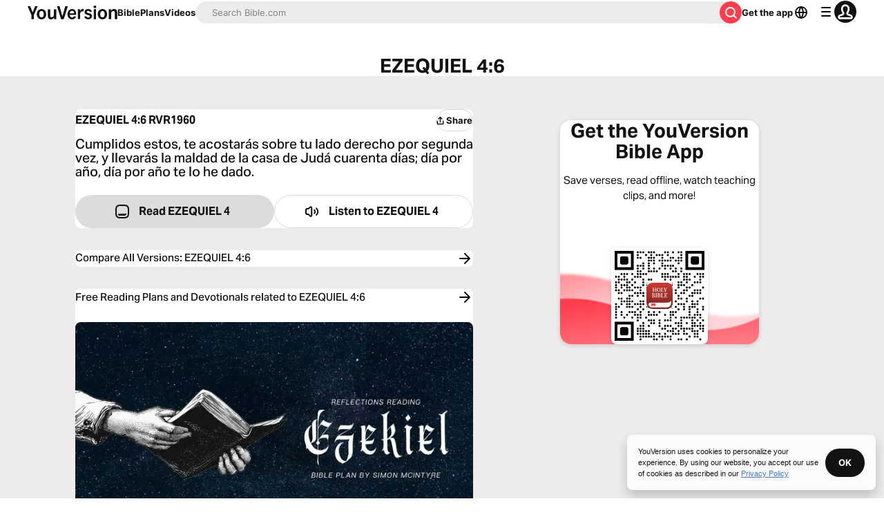

--- FILE ---
content_type: application/javascript; charset=UTF-8
request_url: https://www.bible.com/_next/static/chunks/pages/reading-plans/%5Bplan%5D-28dd6505227a7e37.js
body_size: 6532
content:
try{!function(){var e="undefined"!=typeof window?window:"undefined"!=typeof global?global:"undefined"!=typeof globalThis?globalThis:"undefined"!=typeof self?self:{},t=(new e.Error).stack;t&&(e._sentryDebugIds=e._sentryDebugIds||{},e._sentryDebugIds[t]="93e9eb56-58df-4a27-8e81-6248d196ef56",e._sentryDebugIdIdentifier="sentry-dbid-93e9eb56-58df-4a27-8e81-6248d196ef56")}()}catch(e){}(self.webpackChunk_N_E=self.webpackChunk_N_E||[]).push([[7124,1860],{88047:function(e,t,n){"use strict";var a=n(67294),i=n(85893),l=Object.defineProperty,r=Object.defineProperties,o=Object.getOwnPropertyDescriptors,s=Object.getOwnPropertySymbols,c=Object.prototype.hasOwnProperty,d=Object.prototype.propertyIsEnumerable,u=(e,t,n)=>t in e?l(e,t,{enumerable:!0,configurable:!0,writable:!0,value:n}):e[t]=n,p=(e,t)=>{for(var n in t||(t={}))c.call(t,n)&&u(e,n,t[n]);if(s)for(var n of s(t))d.call(t,n)&&u(e,n,t[n]);return e},m=(e,t)=>r(e,o(t)),f=(e,t)=>{var n={};for(var a in e)c.call(e,a)&&0>t.indexOf(a)&&(n[a]=e[a]);if(null!=e&&s)for(var a of s(e))0>t.indexOf(a)&&d.call(e,a)&&(n[a]=e[a]);return n},h=a.forwardRef((e,t)=>{var{title:n,titleId:a}=e,l=f(e,["title","titleId"]);return i.jsxs("svg",m(p({width:l.size||"24",height:l.size||"24",viewBox:"0 0 24 24",fill:"none",xmlns:"http://www.w3.org/2000/svg",ref:t,"aria-labelledby":a},l),{children:[n?i.jsx("title",{id:a,children:n}):null,i.jsx("path",{fillRule:"evenodd",clipRule:"evenodd",d:"M14.707 9.187a1 1 0 0 0 1.414-1.414l-3.48-3.48a1 1 0 0 0-1.414 0l-3.52 3.52a1 1 0 1 0 1.414 1.414L11 7.348V15a1 1 0 1 0 2 0V7.48l1.707 1.707ZM5 13a1 1 0 0 1 2 0v4.5a.5.5 0 0 0 .5.5h9a.5.5 0 0 0 .5-.5V13a1 1 0 0 1 2 0v5a2 2 0 0 1-2 2H7a2 2 0 0 1-2-2v-5Z",fill:"currentColor"})]}))});e.exports=h},97808:function(e,t,n){"use strict";var a=n(67294),i=n(85893),l=Object.defineProperty,r=Object.defineProperties,o=Object.getOwnPropertyDescriptors,s=Object.getOwnPropertySymbols,c=Object.prototype.hasOwnProperty,d=Object.prototype.propertyIsEnumerable,u=(e,t,n)=>t in e?l(e,t,{enumerable:!0,configurable:!0,writable:!0,value:n}):e[t]=n,p=(e,t)=>{for(var n in t||(t={}))c.call(t,n)&&u(e,n,t[n]);if(s)for(var n of s(t))d.call(t,n)&&u(e,n,t[n]);return e},m=(e,t)=>r(e,o(t)),f=(e,t)=>{var n={};for(var a in e)c.call(e,a)&&0>t.indexOf(a)&&(n[a]=e[a]);if(null!=e&&s)for(var a of s(e))0>t.indexOf(a)&&d.call(e,a)&&(n[a]=e[a]);return n},h=a.forwardRef((e,t)=>{var{title:n,titleId:a}=e,l=f(e,["title","titleId"]);return i.jsxs("svg",m(p({width:l.size||"24",height:l.size||"24",viewBox:"0 0 24 24",fill:"none",xmlns:"http://www.w3.org/2000/svg",ref:t,"aria-labelledby":a},l),{children:[n?i.jsx("title",{id:a,children:n}):null,i.jsx("path",{fillRule:"evenodd",clipRule:"evenodd",d:"M5.031 12a6.969 6.969 0 1 0 13.938 0A6.969 6.969 0 0 0 5.03 12ZM3 12a9 9 0 1 0 18 0 9 9 0 0 0-18 0Z",fill:"currentColor"}),i.jsx("path",{fillRule:"evenodd",clipRule:"evenodd",d:"m10.914 12 2.829-2.828a1 1 0 1 0-1.415-1.415L9.146 10.94a1.5 1.5 0 0 0 0 2.122l3.182 3.182a1 1 0 1 0 1.415-1.415L10.914 12Z",fill:"currentColor"})]}))});e.exports=h},43074:function(e,t,n){"use strict";var a=n(67294),i=n(85893),l=Object.defineProperty,r=Object.defineProperties,o=Object.getOwnPropertyDescriptors,s=Object.getOwnPropertySymbols,c=Object.prototype.hasOwnProperty,d=Object.prototype.propertyIsEnumerable,u=(e,t,n)=>t in e?l(e,t,{enumerable:!0,configurable:!0,writable:!0,value:n}):e[t]=n,p=(e,t)=>{for(var n in t||(t={}))c.call(t,n)&&u(e,n,t[n]);if(s)for(var n of s(t))d.call(t,n)&&u(e,n,t[n]);return e},m=(e,t)=>r(e,o(t)),f=(e,t)=>{var n={};for(var a in e)c.call(e,a)&&0>t.indexOf(a)&&(n[a]=e[a]);if(null!=e&&s)for(var a of s(e))0>t.indexOf(a)&&d.call(e,a)&&(n[a]=e[a]);return n},h=a.forwardRef((e,t)=>{var{title:n,titleId:a}=e,l=f(e,["title","titleId"]);return i.jsxs("svg",m(p({width:l.size||"24",height:l.size||"24",viewBox:"0 0 24 24",fill:"none",xmlns:"http://www.w3.org/2000/svg",ref:t,"aria-labelledby":a},l),{children:[n?i.jsx("title",{id:a,children:n}):null,i.jsx("path",{fillRule:"evenodd",clipRule:"evenodd",d:"M12.047 19.047a7 7 0 1 0 0-14 7 7 0 0 0 0 14Zm0 2a9 9 0 1 0 0-18 9 9 0 0 0 0 18Z",fill:"currentColor"}),i.jsx("path",{d:"M11 12.188a1.016 1.016 0 0 1 2.031 0v3.046a1.016 1.016 0 0 1-2.031 0v-3.046ZM13.031 9.14a1.016 1.016 0 1 1-2.03 0 1.016 1.016 0 0 1 2.03 0Z",fill:"currentColor"})]}))});e.exports=h},996:function(e,t,n){(window.__NEXT_P=window.__NEXT_P||[]).push(["/reading-plans/[plan]",function(){return n(26851)}])},61860:function(e,t,n){"use strict";n.r(t),n.d(t,{Carousel:function(){return d}});var a=n(85893),i=n(5152),l=n.n(i);let r=l()(()=>Promise.all([n.e(9382),n.e(226)]).then(n.bind(n,60226)).then(e=>e.CarouselBanner),{loadableGenerated:{webpack:()=>[60226]}}),o=l()(()=>Promise.all([n.e(9382),n.e(9232)]).then(n.bind(n,29232)).then(e=>e.CarouselGradient),{loadableGenerated:{webpack:()=>[29232]}}),s=l()(()=>Promise.all([n.e(9382),n.e(7199)]).then(n.bind(n,67199)).then(e=>e.CarouselStandard),{loadableGenerated:{webpack:()=>[67199]}}),c=l()(()=>Promise.all([n.e(9382),n.e(8344)]).then(n.bind(n,68344)).then(e=>e.CarouselTitle),{loadableGenerated:{webpack:()=>[68344]}});function d(e){let{carouselContent:t,headingLevel:n,imageHeadingLevel:i}=e,{items:l,display:d,type:u}=t,p=null;switch(d){case"banner":p=(0,a.jsx)(r,{readingPlans:l});break;case"gradient":p=(0,a.jsx)(o,{readingPlans:l});break;case"title":p=(0,a.jsx)(c,{readingPlans:l});break;case"standard":p=(0,a.jsx)(s,{carouselContent:t,context:u,headingLevel:n,imageHeadingLevel:i})}return(0,a.jsx)(a.Fragment,{children:p})}},53197:function(e,t,n){"use strict";n.d(t,{u:function(){return r}});var a=n(85893),i=n(41664),l=n.n(i);let r=e=>{let{children:t,className:n,href:i="",...r}=e;return(0,a.jsx)(l(),{href:i||"",legacyBehavior:!0,passHref:!0,children:(0,a.jsx)("a",{className:n,...r,children:t})})}},51467:function(e,t,n){"use strict";n.d(t,{U:function(){return s}});var a=n(85893),i=n(9008),l=n.n(i),r=n(92761),o=n(86344);let s=e=>{let{appId:t="282935706",canonicalUrl:n,children:i,contentLanguage:s="en",deepLinkObject:c,deepLinkPath:d,description:u,openGraphDescription:p,openGraphImage:m,noIndex:f,openGraphImageHeight:h,openGraphImageWidth:x,title:g="YouVersion | The Bible App | Bible.com",openGraphTitle:v=g,readingPlanPage:b,readingPlanDay:j,openGraphType:w="website",twitterAppId:y="com.sirma.mobile.bible.android",twitterAppName:_="Bible",twitterCard:P="summary",twitterSite:O="@YouVersion",relativeUrl:N,openGraphUrl:k,twitterUrl:I,versionId:S,readingPlanId:z,readingPlansId:T,fragment:C,jsonLd:D,readingPlanParams:E="",suppressBranchMeta:L=!1}=e,{t:A,i18n:B}=(0,r.$G)(["common"]),G="".concat("https://www.bible.com").concat(N),R=N.includes("/search/");return(0,a.jsxs)(l(),{children:[(0,a.jsx)("link",{href:n||("en"===s.toLowerCase()?G:"".concat("https://www.bible.com","/").concat(s.toLowerCase()).concat(N)),rel:"canonical"}),C?(0,a.jsx)("meta",{name:"fragment",content:C}):null,R?(0,a.jsx)("meta",{name:"google",content:"nositelinkssearchbox"}):null,R?(0,a.jsx)("meta",{name:"robots",content:"noindex,nofollow"}):null,f?(0,a.jsx)("meta",{name:"robots",content:"noindex"}):null,(0,a.jsx)("meta",{name:"google-signin-client_id",content:"201895780642-g4oj7hm4p3h81eg7b1di2l2l93k5gcm3.apps.googleusercontent.com"}),(0,a.jsx)("meta",{name:"google-signin-scope",content:"profile email"}),(0,a.jsx)("meta",{name:"yandex-verification",content:"5a5e821bd8df3c93"}),(0,a.jsx)("meta",{name:"url",content:G}),L?null:(0,a.jsxs)(a.Fragment,{children:[(0,a.jsx)("meta",{property:"og:site_name",content:"YouVersion | ".concat(A("common:bible_app")," | Bible.com")}),(0,a.jsx)("meta",{property:"og:type",content:w}),(0,a.jsx)("meta",{property:"og:url",content:k||G}),(0,a.jsx)("meta",{property:"og:title",content:v}),(0,a.jsx)("meta",{name:"description",content:u}),(0,a.jsx)("meta",{property:"og:description",content:p||u}),m?(0,a.jsx)("meta",{property:"og:image",content:m}):null,h?(0,a.jsx)("meta",{property:"og:image:height",content:h}):null,x?(0,a.jsx)("meta",{property:"og:image:width",content:x}):null,(0,a.jsx)("meta",{name:"twitter:site",content:O}),(0,a.jsx)("meta",{name:"twitter:card",content:P}),(0,a.jsx)("meta",{name:"twitter:creator",content:"@YouVersion"}),(0,a.jsx)("meta",{name:"twitter:title",content:v||g}),(0,a.jsx)("meta",{name:"twitter:image",content:m}),(0,a.jsx)("meta",{name:"twitter:url",content:I||G}),(0,a.jsx)("meta",{name:"twitter:description",content:p||u}),(0,a.jsx)("meta",{name:"twitter:app:name:iphone",content:_}),(0,a.jsx)("meta",{name:"twitter:app:id:iphone",content:t}),(0,a.jsx)("meta",{name:"twitter:app:name:ipad",content:_}),(0,a.jsx)("meta",{name:"twitter:app:id:ipad",content:t}),(0,a.jsx)("meta",{name:"twitter:app:name:googleplay",content:_}),(0,a.jsx)("meta",{name:"twitter:app:id:googleplay",content:y}),(0,a.jsx)("meta",{name:"fb:app_id",content:"117344358296665"}),c?(0,a.jsxs)(a.Fragment,{children:[(0,a.jsx)("meta",{name:"twitter:app:url:iphone",content:"youversion://".concat(c.ios)}),(0,a.jsx)("meta",{name:"twitter:app:url:ipad",content:"youversion://".concat(c.ios)}),(0,a.jsx)("meta",{name:"twitter:app:url:googleplay",content:"youversion://".concat(c.android)}),(0,a.jsx)("meta",{name:"apple-itunes-app",content:"app-id=282935706, app-argument=youversion://".concat(c.ios)})]}):null]}),(0,a.jsx)("meta",{name:"branch:deeplink:$journeys_title",content:A("common:bible_app")}),(0,a.jsx)("meta",{name:"branch:deeplink:$journeys_button_get_has_app",content:A("common:open")}),(0,a.jsx)("meta",{name:"branch:deeplink:$journeys_button_get_no_app",content:A("common:download")}),(0,a.jsx)("meta",{name:"branch:deeplink:$journeys_icon_image_url",content:(0,o.Qc)(B.language)}),S?(0,a.jsx)("meta",{name:"branch:deeplink:$deeplink_path",content:"versions?version_id=".concat(S)}):null,T?(0,a.jsx)("meta",{name:"branch:deeplink:$deeplink_path",content:"reading-plans/".concat(T).concat(E)}):null,z?(0,a.jsx)("meta",{name:"branch:deeplink:$deeplink_path",content:"reading-plans/".concat(z,"/day/").concat(j)}):null,d?(0,a.jsx)("meta",{name:"branch:deeplink:$deeplink_path",content:d}):null,b?(0,a.jsx)("meta",{name:"branch:deeplink:$deeplink_path",content:"reading_plans"}):null,s?(0,a.jsx)("meta",{httpEquiv:"content-language",content:s}):null,(0,a.jsx)("meta",{name:"msApplication-ID",content:"af5f6405-7860-49a9-a6b4-a47381974e1d"}),(0,a.jsx)("meta",{name:"msApplication-PackageFamilyName",content:"LifeChurch.tv.Bible_d1phjsdba8cbj"}),i,(0,a.jsx)("title",{children:"".concat(g)}),(0,a.jsx)("script",{dangerouslySetInnerHTML:{__html:JSON.stringify(D)},type:"application/ld+json"})]})}},27563:function(e,t,n){"use strict";n.d(t,{Q:function(){return c}});var a=n(85893),i=n(33303),l=n(88047),r=n.n(l),o=n(92761),s=n(90802);function c(e){let{description:t,metaImage:n,pageTitle:l,shareUrl:c,size:d,title:u,variant:p}=e,{t:m}=(0,o.$G)("common"),{open:f}=(0,s.v)();return(0,a.jsx)(i.zx,{className:"w-fit hover:shadow-none overflow-visible",onClick:()=>f({description:t,metaImage:n,pageTitle:l,shareText:m("share"),shareUrl:c,title:u}),size:null!=d?d:"sm",variant:null!=p?p:"filled:brand",children:(0,a.jsxs)("div",{className:"flex justify-center align-center items-center gap-0.5",children:[(0,a.jsx)(r(),{className:"relative -left-[2px]",width:16}),m("share")]})})}},30547:function(e,t,n){"use strict";n.d(t,{P:function(){return i}});var a=n(92974);function i(e,t){return"ltr"===(0,a.d)()?e:t}},92974:function(e,t,n){"use strict";n.d(t,{d:function(){return i}});var a=n(92761);function i(){let{i18n:e}=(0,a.$G)();return e.dir()}},26851:function(e,t,n){"use strict";n.r(t),n.d(t,{__N_SSP:function(){return F},default:function(){return Q}});var a=n(85893),i=n(85945),l=n(38279),r=n(97356),o=n(33303),s=n(97808),c=n.n(s),d=n(43074),u=n.n(d),p=n(51150),m=n(29238),f=n(5152),h=n.n(f),x=n(25675),g=n.n(x),v=n(41664),b=n.n(v),j=n(39332),w=n(11163),y=n(92761),_=n(67294),P=n(66788);async function O(e,t){let n="https://reading-plans.".concat("youversionapi",".com/3.1/add_to_queue.json?id=").concat(e),a=new Headers;a.append("Authorization","Bearer ".concat(t));let i=await (0,P.X4)(n,{headers:a,method:"POST"});try{if(201===i.response.code)return"saved"}catch(e){throw console.error("Error in removing a saved plan:",e),e}}var N=n(67848);let k=async e=>{let t=(0,P.bA)("https://reading-plans.".concat("youversionapi",".com/3.1/")),n=new Headers;n.append("Authorization",e);try{return(await (0,P.X4)(t("all_queue_items.json"),{headers:n})).response.data.reading_plans}catch(e){return[]}},I=e=>(0,N.a)(["savedPlans"],()=>k(e));var S=n(61860),z=n(53197),T=n(51467),C=n(17063);async function D(e,t){let n="https://reading-plans.".concat("youversionapi",".com/3.1/remove_from_queue.json?id=").concat(e),a=new Headers;a.append("Authorization","Bearer ".concat(t));let i=await (0,P.X4)(n,{headers:a,method:"POST"});try{if(200===i.response.code)return"unsaved";if(201===i.response.code)return"saved"}catch(e){throw console.error("Error in removing a saved plan:",e),e}}var E=n(30547);function L(e){let{isPlanDeactivated:t=!1,handleOpen:n,userAuthToken:l,planId:r,planDayUrl:s,saveText:c,savedForLaterText:d,sampleDayText:u,startText:p,saveResponse:m}=e,f=(0,i.NL)(),h=(0,E.P)(C.TLj,C.aYT);async function x(){l&&(await O(r,l),f.invalidateQueries({queryKey:["savedPlans"]}))}async function g(){l&&(await D(r,l),f.invalidateQueries({queryKey:["savedPlans"]}))}return(0,a.jsxs)("div",{className:"flex flex-col md:flex-row items-center gap-2 justify-center md:min-w-auto",children:["saved"===m&&l&&!t?(0,a.jsx)(o.zx,{className:"min-w-auto w-auto justify-center",icon:C.M$j,iconPosition:"start",onClick:g,size:"md",variant:"filled:contrast",children:d}):null,"saved"!==m&&l&&!t?(0,a.jsx)(o.zx,{className:"min-w-auto w-auto justify-center",onClick:x,size:"md",variant:"stroked:contrast",children:c}):null,l?(0,a.jsx)(o.Qj,{className:"min-w-auto w-auto justify-center",component:b(),href:s,icon:h,iconPosition:"end",size:"md",variant:"stroked:contrast",children:u}):(0,a.jsx)("div",{className:"flex flex-col md:flex-row space-y-1 md:space-y-0 space-x-0 md:space-x-1",children:(0,a.jsx)(o.Qj,{className:"min-w-auto w-auto justify-center",component:b(),href:s,icon:h,iconPosition:"end",size:"lg",variant:"filled:brand",children:u})}),t?null:(0,a.jsx)(o.zx,{className:"min-w-auto w-auto justify-center",icon:h,iconPosition:"end",onClick:n,size:"lg",variant:"filled:contrast",children:p})]})}let A=e=>{let{saveResponse:t,saveSuccessTimer:n,isMarketingSave:i,savedText:l}=e;return(0,a.jsx)(a.Fragment,{children:"saved"===t&&"start"===n&&i?(0,a.jsx)(o.xu,{className:"flex justify-end",role:"banner",children:(0,a.jsxs)(o.xu,{className:"flex items-center bg-green-10 rounded-1 text-green-40 shadow-light-2 pli-2 pie-20 mbs-2",role:"banner",children:[(0,a.jsx)(o.xu,{className:"pli-1 plb-1",children:(0,a.jsx)(C.Zgy,{className:"text-green-40"})}),(0,a.jsx)(o.xu,{children:(0,a.jsx)(o.xv,{children:l})})]})}):null})};var B=n(27563),G=n(23069),R=n(86344);let $=e=>{var t,n;let{name:a,publisher_url:i,canonicalUrl:l,articleSection:r,imageDimensions:o,imageSrc:s}=e;return(null==a?void 0:a.default)||s||i?(null==a?void 0:a.default)||s?(null==a?void 0:a.default)?{"@context":"http://schema.org","@type":"Article",articleSection:r,description:null==a?void 0:null===(t=a.default)||void 0===t?void 0:t.toString(),headline:null==a?void 0:null===(n=a.default)||void 0===n?void 0:n.toString(),image:{"@type":"ImageObject",height:o.height.toString(),url:s,width:o.width.toString()},mainEntityOfPage:{"@id":l,"@type":"WebPage"},publisher:{"@type":"Organization",url:i}}:{"@context":"http://schema.org","@type":"Article",articleSection:r,image:{"@type":"ImageObject",height:o.height.toString(),url:s,width:o.width.toString()},mainEntityOfPage:{"@id":l,"@type":"WebPage"},publisher:{"@type":"Organization",url:i}}:{"@context":"http://schema.org","@type":"Article",articleSection:r,mainEntityOfPage:{"@id":l,"@type":"WebPage"},publisher:{"@type":"Organization",url:i}}:{"@context":"http://schema.org","@type":"Article",articleSection:r,mainEntityOfPage:{"@id":l,"@type":"WebPage"}}};var q=n(97863);let M=h()(()=>n.e(7367).then(n.bind(n,57367)).then(e=>e.PlanDetailDialog),{loadableGenerated:{webpack:()=>[57367]}});var F=!0,Q=function(e){var t,n,s,d,f,h,x,v,P;let N,{apiLanguageTag:k,currentPlanSubscriptionId:C,data:D,locale:E,oauthToken:F,publisherLinkDetails:Q,readingPlans:H,slug:Z}=e,X=(0,i.NL)(),{user:V}=(0,r.useAuth)(),{asPath:W}=(0,w.useRouter)(),Y=(0,j.usePathname)(),{t:K}=(0,y.$G)(["app","plan-carousel","plan-detail","reading-plans"]),{redirectToSignIn:U}=(0,G.I)(E),[J,ee]=(0,_.useState)(!1),[et,en]=(0,_.useState)("start"),{about:ea,copyright:ei,id:el,language_tag:er,name:eo,publisher_url:es,total_days:ec}=D,ed=W.includes("subscribe=true"),eu=W.includes("add_to_queue=true"),ep=(0,_.useMemo)(()=>m.sanitize(ei.html.default?ei.html.default:ei.text.default),[ei.html.default,ei.text.default]),{data:em}=I("Bearer "+F),ef=(null==em?void 0:em.includes(D.id))?"saved":"unsaved";function eh(){(0,q.X)(0,()=>{ee(!0)})}(0,_.useEffect)(()=>{if(eu&&F){O(D.id,F),X.invalidateQueries({queryKey:["savedPlans"]});let e=setTimeout(()=>{en("timeout")},5e3);return()=>clearTimeout(e)}},[D.id,eu,F,X]),(0,_.useEffect)(()=>{F&&"true"===localStorage.getItem("openDetailDialog")?(eh(),localStorage.removeItem("openDetailDialog")):ed&&eh()},[F,ed]);let ex={height:720,width:1280},eg=(null===(n=D.images)||void 0===n?void 0:null===(t=n.find(e=>e.url.endsWith("1280x720.jpg")))||void 0===t?void 0:t.url)||"//d233bqaih2ivzn.cloudfront.net/default/1280x720.jpg",ev=(0,R.Qm)(Z,1),eb={display:"standard",has_collections:!1,id:el,items:H,level:2,title:K("plan-detail:related_plans")};k!==E&&(E="en"),N="en"===E?"".concat("https://www.bible.com").concat(R.v_,"/").concat(Z,"/"):"".concat("https://www.bible.com").concat(E,"/").concat(R.v_,"/").concat(Z,"/");let ej=$({articleSection:K("reading-plans:bible_study_and_reading_plans"),canonicalUrl:N,imageDimensions:ex,imageSrc:"https:".concat(eg),name:eo,publisher_url:es});!F&&(ed||eu)&&U();let ew=null!==(f=ea.text[E])&&void 0!==f?f:ea.text.default,ey=(null!==(h=eo[E])&&void 0!==h?h:eo.default)||K("plan-detail:devotional_reading_plan"),e_=(null==Q?void 0:Q.label)?K("plan-detail:more_from_publisher",{publisherName:Q.label}):K("plan-detail:about_publisher"),eP=(null==Q?void 0:Q.href)&&Q.organizationId?(0,R.sq)((0,R.g8)(Q.organizationId),E):es;return(0,a.jsxs)(a.Fragment,{children:[(0,a.jsx)(l.vn,{contentType:"Plan",params:{elementId:"/reading-plans/:plan",languageTag:er,readingPlanId:el,subscriptionId:C?parseInt(C,10):null}}),(0,a.jsx)(A,{isMarketingSave:eu,saveResponse:ef,saveSuccessTimer:et,savedText:K("plan-detail:saved_for_later",{number:1})}),(0,a.jsx)(T.U,{contentLanguage:E,description:ew,jsonLd:ej,openGraphImage:"https:".concat(eg),openGraphImageHeight:ex.height.toString(),openGraphImageWidth:ex.width.toString(),readingPlanParams:ed&&eu?"?subscribe=true&add_to_queue=true":ed?"?subscribe=true":eu?"?add_to_queue=true":"",readingPlansId:el,relativeUrl:"".concat(R.v_,"/").concat(Z),title:ey,versionId:el}),(0,a.jsxs)("div",{className:"mli-3",children:[(0,a.jsxs)("div",{className:"flex flex-col max-w-container-md mx-auto relative plb-2",children:[(0,a.jsxs)("div",{className:"md:flex items-center hidden",children:[(0,a.jsx)(g(),{alt:"App icon",height:32,src:(0,R.Qc)(E),title:K("app:bible_icon"),width:32}),(0,a.jsx)(o.xv,{className:"mis-2",children:(0,a.jsx)(y.cC,{components:{link_wrapper:(0,a.jsx)(z.u,{className:"no-underline text-blue-30",href:R.l2})},i18nKey:"download_prompt",ns:"plan-detail"})})]}),(null==V?void 0:V.username)?(0,a.jsxs)(o.aG,{active:!0,className:"no-underline font-regular flex items-center cursor-pointer gap-1 text-gray-40 col-start-2 col-end-12 lg:col-start-3 lg:col-end-5 mbs-4",color:"gray-20",component:b(),href:(0,R.qD)(V.username),variant:"paragraph",children:[(0,a.jsx)(c(),{className:"text-gray-30 aria-hidden rtl:rotate-180"}),(0,a.jsx)(o.xv,{size:"md",variant:"paragraph",children:K("reading-plans:my_plans")})]}):null,(0,a.jsxs)("div",{className:"flex justify-between items-center",children:[(0,a.jsx)(o.X6,{className:"mlb-3",size:"xl",variant:"headline",children:null!==(x=eo[E])&&void 0!==x?x:eo.default}),(0,a.jsx)(B.Q,{description:ew,metaImage:eg,pageTitle:ey,shareUrl:(0,R.GK)(Y,E,!1),title:ey,variant:"filled:default"})]}),(0,a.jsx)(g(),{alt:null!==(v=eo[E])&&void 0!==v?v:eo.default||K("plan-detail:devotional_reading_plan"),className:"rounded-2",height:ex.height,priority:!0,sizes:"(max-width: ".concat(p.FB.xl,") 100vw, 50vw"),src:"https:".concat(eg),width:ex.width}),(0,a.jsxs)("div",{className:"flex flex-col items-center justify-between rounded-2 mlb-4 p-3 bg-gray-10 md:flex-row",children:[(0,a.jsx)(o.xv,{className:"mbe-2 text-center text-19 font-bold md:text-23 md:mbe-0",children:K("plan-detail:day_count",{total_days:ec})}),(0,a.jsx)(L,{handleOpen:function(){F?eh():(localStorage.setItem("openDetailDialog","true"),U())},isPlanDeactivated:"deactivated"===D.system_status,planDayUrl:ev,planId:D.id,sampleDayText:K("plan-detail:sample_day",{number:1}),saveResponse:ef,saveText:K("reading-plans:save_for_later",{number:1}),savedForLaterText:K("plan-detail:saved_for_later",{number:1}),startText:K("reading-plans:start"),userAuthToken:F})]}),(0,a.jsx)(o.xv,{className:"text-19 md:text-28 mbs-2",children:null!==(P=null===(s=ea.text)||void 0===s?void 0:s[E])&&void 0!==P?P:null===(d=ea.text)||void 0===d?void 0:d.default}),(0,a.jsx)("div",{className:"text-19 md:text-28 mlb-4",dangerouslySetInnerHTML:{__html:ep}}),(0,a.jsx)("div",{className:"flex",children:(0,a.jsx)(o.Qj,{className:"inline-flex w-fit",component:b(),href:eP,icon:u(),iconPosition:"start",variant:"stroked:contrast",children:e_})}),(0,a.jsx)("div",{className:"mis-0 md:mis-[-62px] w-full md:w-[890px]",children:(0,a.jsx)(S.Carousel,{carouselContent:eb,imageHeadingLevel:2})})]}),F&&J?(0,a.jsx)(M,{authToken:null!=F?F:"",fullPlanSlug:Z,handleClose:function(){ee(!1)},locale:E,planId:D.id,subId:C,userName:null==V?void 0:V.username}):null]})]})}},97863:function(e,t,n){"use strict";function a(e,t,n){let a=e.toFixed(),i=function(){window.pageYOffset.toFixed()===a&&(window.removeEventListener("scroll",i),t())};window.addEventListener("scroll",i),i(),window.scrollTo({behavior:null!=n?n:"instant",top:e})}n.d(t,{X:function(){return a}})},51150:function(e,t,n){"use strict";n.d(t,{FB:function(){return a}});var a={sm:{min:"0px"},md:"640px",lg:"992px",xl:"1440px"}}},function(e){e.O(0,[9238,2888,9774,179],function(){return e(e.s=996)}),_N_E=e.O()}]);

--- FILE ---
content_type: application/javascript; charset=UTF-8
request_url: https://www.bible.com/_next/static/chunks/pages/bible-study/devotionals/%5Busfm%5D-87d299018144946d.js
body_size: 7388
content:
try{!function(){var e="undefined"!=typeof window?window:"undefined"!=typeof global?global:"undefined"!=typeof globalThis?globalThis:"undefined"!=typeof self?self:{},t=(new e.Error).stack;t&&(e._sentryDebugIds=e._sentryDebugIds||{},e._sentryDebugIds[t]="b9c0a27b-7f01-4a7b-a376-3fa7823a3742",e._sentryDebugIdIdentifier="sentry-dbid-b9c0a27b-7f01-4a7b-a376-3fa7823a3742")}()}catch(e){}(self.webpackChunk_N_E=self.webpackChunk_N_E||[]).push([[1422,5025],{42752:function(e,t,n){"use strict";var r=n(67294),a=n(85893),i=Object.defineProperty,l=Object.defineProperties,s=Object.getOwnPropertyDescriptors,o=Object.getOwnPropertySymbols,c=Object.prototype.hasOwnProperty,u=Object.prototype.propertyIsEnumerable,d=(e,t,n)=>t in e?i(e,t,{enumerable:!0,configurable:!0,writable:!0,value:n}):e[t]=n,f=(e,t)=>{for(var n in t||(t={}))c.call(t,n)&&d(e,n,t[n]);if(o)for(var n of o(t))u.call(t,n)&&d(e,n,t[n]);return e},h=(e,t)=>l(e,s(t)),m=(e,t)=>{var n={};for(var r in e)c.call(e,r)&&0>t.indexOf(r)&&(n[r]=e[r]);if(null!=e&&o)for(var r of o(e))0>t.indexOf(r)&&u.call(e,r)&&(n[r]=e[r]);return n},p=r.forwardRef((e,t)=>{var{title:n,titleId:r}=e,i=m(e,["title","titleId"]);return a.jsxs("svg",h(f({width:i.size||"24",height:i.size||"24",viewBox:"0 0 24 24",fill:"none",xmlns:"http://www.w3.org/2000/svg",ref:t,"aria-labelledby":r},i),{children:[n?a.jsx("title",{id:r,children:n}):null,a.jsx("path",{fillRule:"evenodd",clipRule:"evenodd",d:"M18.5 5.293a1 1 0 0 1 0 1.414l-4.94 4.94a.5.5 0 0 0 0 .707l4.94 4.939a1 1 0 0 1-1.414 1.414l-5.647-5.646a1.5 1.5 0 0 1 0-2.122l5.647-5.646a1 1 0 0 1 1.414 0Z",fill:"currentColor"}),a.jsx("path",{fillRule:"evenodd",clipRule:"evenodd",d:"M12.5 5.293a1 1 0 0 1 0 1.414l-4.94 4.94a.5.5 0 0 0 0 .707l4.94 4.939a1 1 0 0 1-1.414 1.414l-5.647-5.646a1.5 1.5 0 0 1 0-2.122l5.647-5.646a1 1 0 0 1 1.414 0Z",fill:"currentColor"})]}))});e.exports=p},81085:function(e,t,n){"use strict";var r=n(67294),a=n(85893),i=Object.defineProperty,l=Object.defineProperties,s=Object.getOwnPropertyDescriptors,o=Object.getOwnPropertySymbols,c=Object.prototype.hasOwnProperty,u=Object.prototype.propertyIsEnumerable,d=(e,t,n)=>t in e?i(e,t,{enumerable:!0,configurable:!0,writable:!0,value:n}):e[t]=n,f=(e,t)=>{for(var n in t||(t={}))c.call(t,n)&&d(e,n,t[n]);if(o)for(var n of o(t))u.call(t,n)&&d(e,n,t[n]);return e},h=(e,t)=>l(e,s(t)),m=(e,t)=>{var n={};for(var r in e)c.call(e,r)&&0>t.indexOf(r)&&(n[r]=e[r]);if(null!=e&&o)for(var r of o(e))0>t.indexOf(r)&&u.call(e,r)&&(n[r]=e[r]);return n},p=r.forwardRef((e,t)=>{var{title:n,titleId:r}=e,i=m(e,["title","titleId"]);return a.jsxs("svg",h(f({width:i.size||"24",height:i.size||"24",viewBox:"0 0 24 24",fill:"none",xmlns:"http://www.w3.org/2000/svg",ref:t,"aria-labelledby":r},i),{children:[n?a.jsx("title",{id:r,children:n}):null,a.jsx("path",{fillRule:"evenodd",clipRule:"evenodd",d:"M5.293 18.707a1 1 0 0 1 0-1.414l4.94-4.94a.5.5 0 0 0 0-.707l-4.94-4.939a1 1 0 0 1 1.414-1.414l5.647 5.646a1.5 1.5 0 0 1 0 2.122l-5.647 5.646a1 1 0 0 1-1.414 0Z",fill:"currentColor"}),a.jsx("path",{fillRule:"evenodd",clipRule:"evenodd",d:"M11.293 18.707a1 1 0 0 1 0-1.414l4.94-4.94a.5.5 0 0 0 0-.707l-4.94-4.939a1 1 0 0 1 1.414-1.414l5.647 5.646a1.5 1.5 0 0 1 0 2.122l-5.647 5.646a1 1 0 0 1-1.414 0Z",fill:"currentColor"})]}))});e.exports=p},97117:function(e,t,n){"use strict";var r=n(67294),a=n(85893),i=Object.defineProperty,l=Object.defineProperties,s=Object.getOwnPropertyDescriptors,o=Object.getOwnPropertySymbols,c=Object.prototype.hasOwnProperty,u=Object.prototype.propertyIsEnumerable,d=(e,t,n)=>t in e?i(e,t,{enumerable:!0,configurable:!0,writable:!0,value:n}):e[t]=n,f=(e,t)=>{for(var n in t||(t={}))c.call(t,n)&&d(e,n,t[n]);if(o)for(var n of o(t))u.call(t,n)&&d(e,n,t[n]);return e},h=(e,t)=>l(e,s(t)),m=(e,t)=>{var n={};for(var r in e)c.call(e,r)&&0>t.indexOf(r)&&(n[r]=e[r]);if(null!=e&&o)for(var r of o(e))0>t.indexOf(r)&&u.call(e,r)&&(n[r]=e[r]);return n},p=r.forwardRef((e,t)=>{var{title:n,titleId:r}=e,i=m(e,["title","titleId"]);return a.jsxs("svg",h(f({width:i.size||"24",height:i.size||"24",viewBox:"0 0 24 24",fill:"none",xmlns:"http://www.w3.org/2000/svg",ref:t,"aria-labelledby":r},i),{children:[n?a.jsx("title",{id:r,children:n}):null,a.jsx("path",{fillRule:"evenodd",clipRule:"evenodd",d:"M15.707 5.293a1 1 0 0 1 0 1.414l-5.116 5.116a.25.25 0 0 0 0 .354l5.116 5.116a1 1 0 1 1-1.414 1.414l-5.647-5.646a1.5 1.5 0 0 1 0-2.122l5.647-5.646a1 1 0 0 1 1.414 0Z",fill:"currentColor"})]}))});e.exports=p},24439:function(e,t,n){"use strict";var r=n(67294),a=n(85893),i=Object.defineProperty,l=Object.defineProperties,s=Object.getOwnPropertyDescriptors,o=Object.getOwnPropertySymbols,c=Object.prototype.hasOwnProperty,u=Object.prototype.propertyIsEnumerable,d=(e,t,n)=>t in e?i(e,t,{enumerable:!0,configurable:!0,writable:!0,value:n}):e[t]=n,f=(e,t)=>{for(var n in t||(t={}))c.call(t,n)&&d(e,n,t[n]);if(o)for(var n of o(t))u.call(t,n)&&d(e,n,t[n]);return e},h=(e,t)=>l(e,s(t)),m=(e,t)=>{var n={};for(var r in e)c.call(e,r)&&0>t.indexOf(r)&&(n[r]=e[r]);if(null!=e&&o)for(var r of o(e))0>t.indexOf(r)&&u.call(e,r)&&(n[r]=e[r]);return n},p=r.forwardRef((e,t)=>{var{title:n,titleId:r}=e,i=m(e,["title","titleId"]);return a.jsxs("svg",h(f({width:i.size||"24",height:i.size||"24",viewBox:"0 0 24 24",fill:"none",xmlns:"http://www.w3.org/2000/svg",ref:t,"aria-labelledby":r},i),{children:[n?a.jsx("title",{id:r,children:n}):null,a.jsx("path",{fillRule:"evenodd",clipRule:"evenodd",d:"M8.293 18.707a1 1 0 0 1 0-1.414l4.94-4.94a.5.5 0 0 0 0-.707l-4.94-4.939a1 1 0 0 1 1.414-1.414l5.647 5.646a1.5 1.5 0 0 1 0 2.122l-5.647 5.646a1 1 0 0 1-1.414 0Z",fill:"currentColor"})]}))});e.exports=p},27484:function(e){var t;t=function(){"use strict";var e="millisecond",t="second",n="minute",r="hour",a="week",i="month",l="quarter",s="year",o="date",c="Invalid Date",u=/^(\d{4})[-/]?(\d{1,2})?[-/]?(\d{0,2})[Tt\s]*(\d{1,2})?:?(\d{1,2})?:?(\d{1,2})?[.:]?(\d+)?$/,d=/\[([^\]]+)]|Y{1,4}|M{1,4}|D{1,2}|d{1,4}|H{1,2}|h{1,2}|a|A|m{1,2}|s{1,2}|Z{1,2}|SSS/g,f=function(e,t,n){var r=String(e);return!r||r.length>=t?e:""+Array(t+1-r.length).join(n)+e},h="en",m={};m[h]={name:"en",weekdays:"Sunday_Monday_Tuesday_Wednesday_Thursday_Friday_Saturday".split("_"),months:"January_February_March_April_May_June_July_August_September_October_November_December".split("_"),ordinal:function(e){var t=["th","st","nd","rd"],n=e%100;return"["+e+(t[(n-20)%10]||t[n]||"th")+"]"}};var p="$isDayjsObject",g=function(e){return e instanceof j||!(!e||!e[p])},x=function e(t,n,r){var a;if(!t)return h;if("string"==typeof t){var i=t.toLowerCase();m[i]&&(a=i),n&&(m[i]=n,a=i);var l=t.split("-");if(!a&&l.length>1)return e(l[0])}else{var s=t.name;m[s]=t,a=s}return!r&&a&&(h=a),a||!r&&h},b=function(e,t){if(g(e))return e.clone();var n="object"==typeof t?t:{};return n.date=e,n.args=arguments,new j(n)},v={s:f,z:function(e){var t=-e.utcOffset(),n=Math.abs(t);return(t<=0?"+":"-")+f(Math.floor(n/60),2,"0")+":"+f(n%60,2,"0")},m:function e(t,n){if(t.date()<n.date())return-e(n,t);var r=12*(n.year()-t.year())+(n.month()-t.month()),a=t.clone().add(r,i),l=n-a<0,s=t.clone().add(r+(l?-1:1),i);return+(-(r+(n-a)/(l?a-s:s-a))||0)},a:function(e){return e<0?Math.ceil(e)||0:Math.floor(e)},p:function(c){return({M:i,y:s,w:a,d:"day",D:o,h:r,m:n,s:t,ms:e,Q:l})[c]||String(c||"").toLowerCase().replace(/s$/,"")},u:function(e){return void 0===e}};v.l=x,v.i=g,v.w=function(e,t){return b(e,{locale:t.$L,utc:t.$u,x:t.$x,$offset:t.$offset})};var j=function(){function f(e){this.$L=x(e.locale,null,!0),this.parse(e),this.$x=this.$x||e.x||{},this[p]=!0}var h=f.prototype;return h.parse=function(e){this.$d=function(e){var t=e.date,n=e.utc;if(null===t)return new Date(NaN);if(v.u(t))return new Date;if(t instanceof Date)return new Date(t);if("string"==typeof t&&!/Z$/i.test(t)){var r=t.match(u);if(r){var a=r[2]-1||0,i=(r[7]||"0").substring(0,3);return n?new Date(Date.UTC(r[1],a,r[3]||1,r[4]||0,r[5]||0,r[6]||0,i)):new Date(r[1],a,r[3]||1,r[4]||0,r[5]||0,r[6]||0,i)}}return new Date(t)}(e),this.init()},h.init=function(){var e=this.$d;this.$y=e.getFullYear(),this.$M=e.getMonth(),this.$D=e.getDate(),this.$W=e.getDay(),this.$H=e.getHours(),this.$m=e.getMinutes(),this.$s=e.getSeconds(),this.$ms=e.getMilliseconds()},h.$utils=function(){return v},h.isValid=function(){return this.$d.toString()!==c},h.isSame=function(e,t){var n=b(e);return this.startOf(t)<=n&&n<=this.endOf(t)},h.isAfter=function(e,t){return b(e)<this.startOf(t)},h.isBefore=function(e,t){return this.endOf(t)<b(e)},h.$g=function(e,t,n){return v.u(e)?this[t]:this.set(n,e)},h.unix=function(){return Math.floor(this.valueOf()/1e3)},h.valueOf=function(){return this.$d.getTime()},h.startOf=function(e,l){var c=this,u=!!v.u(l)||l,d=v.p(e),f=function(e,t){var n=v.w(c.$u?Date.UTC(c.$y,t,e):new Date(c.$y,t,e),c);return u?n:n.endOf("day")},h=function(e,t){return v.w(c.toDate()[e].apply(c.toDate("s"),(u?[0,0,0,0]:[23,59,59,999]).slice(t)),c)},m=this.$W,p=this.$M,g=this.$D,x="set"+(this.$u?"UTC":"");switch(d){case s:return u?f(1,0):f(31,11);case i:return u?f(1,p):f(0,p+1);case a:var b=this.$locale().weekStart||0,j=(m<b?m+7:m)-b;return f(u?g-j:g+(6-j),p);case"day":case o:return h(x+"Hours",0);case r:return h(x+"Minutes",1);case n:return h(x+"Seconds",2);case t:return h(x+"Milliseconds",3);default:return this.clone()}},h.endOf=function(e){return this.startOf(e,!1)},h.$set=function(a,l){var c,u=v.p(a),d="set"+(this.$u?"UTC":""),f=((c={}).day=d+"Date",c[o]=d+"Date",c[i]=d+"Month",c[s]=d+"FullYear",c[r]=d+"Hours",c[n]=d+"Minutes",c[t]=d+"Seconds",c[e]=d+"Milliseconds",c)[u],h="day"===u?this.$D+(l-this.$W):l;if(u===i||u===s){var m=this.clone().set(o,1);m.$d[f](h),m.init(),this.$d=m.set(o,Math.min(this.$D,m.daysInMonth())).$d}else f&&this.$d[f](h);return this.init(),this},h.set=function(e,t){return this.clone().$set(e,t)},h.get=function(e){return this[v.p(e)]()},h.add=function(e,l){var o,c=this;e=Number(e);var u=v.p(l),d=function(t){var n=b(c);return v.w(n.date(n.date()+Math.round(t*e)),c)};if(u===i)return this.set(i,this.$M+e);if(u===s)return this.set(s,this.$y+e);if("day"===u)return d(1);if(u===a)return d(7);var f=((o={})[n]=6e4,o[r]=36e5,o[t]=1e3,o)[u]||1,h=this.$d.getTime()+e*f;return v.w(h,this)},h.subtract=function(e,t){return this.add(-1*e,t)},h.format=function(e){var t=this,n=this.$locale();if(!this.isValid())return n.invalidDate||c;var r=e||"YYYY-MM-DDTHH:mm:ssZ",a=v.z(this),i=this.$H,l=this.$m,s=this.$M,o=n.weekdays,u=n.months,f=n.meridiem,h=function(e,n,a,i){return e&&(e[n]||e(t,r))||a[n].slice(0,i)},m=function(e){return v.s(i%12||12,e,"0")},p=f||function(e,t,n){var r=e<12?"AM":"PM";return n?r.toLowerCase():r};return r.replace(d,function(e,r){return r||function(e){switch(e){case"YY":return String(t.$y).slice(-2);case"YYYY":return v.s(t.$y,4,"0");case"M":return s+1;case"MM":return v.s(s+1,2,"0");case"MMM":return h(n.monthsShort,s,u,3);case"MMMM":return h(u,s);case"D":return t.$D;case"DD":return v.s(t.$D,2,"0");case"d":return String(t.$W);case"dd":return h(n.weekdaysMin,t.$W,o,2);case"ddd":return h(n.weekdaysShort,t.$W,o,3);case"dddd":return o[t.$W];case"H":return String(i);case"HH":return v.s(i,2,"0");case"h":return m(1);case"hh":return m(2);case"a":return p(i,l,!0);case"A":return p(i,l,!1);case"m":return String(l);case"mm":return v.s(l,2,"0");case"s":return String(t.$s);case"ss":return v.s(t.$s,2,"0");case"SSS":return v.s(t.$ms,3,"0");case"Z":return a}return null}(e)||a.replace(":","")})},h.utcOffset=function(){return-(15*Math.round(this.$d.getTimezoneOffset()/15))},h.diff=function(e,o,c){var u,d=this,f=v.p(o),h=b(e),m=(h.utcOffset()-this.utcOffset())*6e4,p=this-h,g=function(){return v.m(d,h)};switch(f){case s:u=g()/12;break;case i:u=g();break;case l:u=g()/3;break;case a:u=(p-m)/6048e5;break;case"day":u=(p-m)/864e5;break;case r:u=p/36e5;break;case n:u=p/6e4;break;case t:u=p/1e3;break;default:u=p}return c?u:v.a(u)},h.daysInMonth=function(){return this.endOf(i).$D},h.$locale=function(){return m[this.$L]},h.locale=function(e,t){if(!e)return this.$L;var n=this.clone(),r=x(e,t,!0);return r&&(n.$L=r),n},h.clone=function(){return v.w(this.$d,this)},h.toDate=function(){return new Date(this.valueOf())},h.toJSON=function(){return this.isValid()?this.toISOString():null},h.toISOString=function(){return this.$d.toISOString()},h.toString=function(){return this.$d.toUTCString()},f}(),y=j.prototype;return b.prototype=y,[["$ms",e],["$s",t],["$m",n],["$H",r],["$W","day"],["$M",i],["$y",s],["$D",o]].forEach(function(e){y[e[1]]=function(t){return this.$g(t,e[0],e[1])}}),b.extend=function(e,t){return e.$i||(e(t,j,b),e.$i=!0),b},b.locale=x,b.isDayjs=g,b.unix=function(e){return b(1e3*e)},b.en=m[h],b.Ls=m,b.p={},b},e.exports=t()},32868:function(e,t,n){(window.__NEXT_P=window.__NEXT_P||[]).push(["/bible-study/devotionals/[usfm]",function(){return n(86682)}])},25025:function(e,t,n){"use strict";n.r(t),n.d(t,{ImageWithFallback:function(){return s}});var r=n(85893),a=n(25675),i=n.n(a),l=n(67294);function s(e){let{alt:t,src:n,fallbackSrc:a="".concat("https://d233bqaih2ivzn.cloudfront.net/default/720x405.jpg"),...s}=e,[o,c]=(0,l.useState)(n);return(0,l.useEffect)(()=>{c(n)},[n]),(0,r.jsx)(i(),{...s,alt:t,onError:()=>c(a),src:o})}},53197:function(e,t,n){"use strict";n.d(t,{u:function(){return l}});var r=n(85893),a=n(41664),i=n.n(a);let l=e=>{let{children:t,className:n,href:a="",...l}=e;return(0,r.jsx)(i(),{href:a||"",legacyBehavior:!0,passHref:!0,children:(0,r.jsx)("a",{className:n,...l,children:t})})}},51467:function(e,t,n){"use strict";n.d(t,{U:function(){return o}});var r=n(85893),a=n(9008),i=n.n(a),l=n(92761),s=n(86344);let o=e=>{let{appId:t="282935706",canonicalUrl:n,children:a,contentLanguage:o="en",deepLinkObject:c,deepLinkPath:u,description:d,openGraphDescription:f,openGraphImage:h,noIndex:m,openGraphImageHeight:p,openGraphImageWidth:g,title:x="YouVersion | The Bible App | Bible.com",openGraphTitle:b=x,readingPlanPage:v,readingPlanDay:j,openGraphType:y="website",twitterAppId:w="com.sirma.mobile.bible.android",twitterAppName:$="Bible",twitterCard:_="summary",twitterSite:O="@YouVersion",relativeUrl:M,openGraphUrl:D,twitterUrl:N,versionId:S,readingPlanId:k,readingPlansId:I,fragment:P,jsonLd:L,readingPlanParams:T="",suppressBranchMeta:z=!1}=e,{t:C,i18n:F}=(0,l.$G)(["common"]),Y="".concat("https://www.bible.com").concat(M),E=M.includes("/search/");return(0,r.jsxs)(i(),{children:[(0,r.jsx)("link",{href:n||("en"===o.toLowerCase()?Y:"".concat("https://www.bible.com","/").concat(o.toLowerCase()).concat(M)),rel:"canonical"}),P?(0,r.jsx)("meta",{name:"fragment",content:P}):null,E?(0,r.jsx)("meta",{name:"google",content:"nositelinkssearchbox"}):null,E?(0,r.jsx)("meta",{name:"robots",content:"noindex,nofollow"}):null,m?(0,r.jsx)("meta",{name:"robots",content:"noindex"}):null,(0,r.jsx)("meta",{name:"google-signin-client_id",content:"201895780642-g4oj7hm4p3h81eg7b1di2l2l93k5gcm3.apps.googleusercontent.com"}),(0,r.jsx)("meta",{name:"google-signin-scope",content:"profile email"}),(0,r.jsx)("meta",{name:"yandex-verification",content:"5a5e821bd8df3c93"}),(0,r.jsx)("meta",{name:"url",content:Y}),z?null:(0,r.jsxs)(r.Fragment,{children:[(0,r.jsx)("meta",{property:"og:site_name",content:"YouVersion | ".concat(C("common:bible_app")," | Bible.com")}),(0,r.jsx)("meta",{property:"og:type",content:y}),(0,r.jsx)("meta",{property:"og:url",content:D||Y}),(0,r.jsx)("meta",{property:"og:title",content:b}),(0,r.jsx)("meta",{name:"description",content:d}),(0,r.jsx)("meta",{property:"og:description",content:f||d}),h?(0,r.jsx)("meta",{property:"og:image",content:h}):null,p?(0,r.jsx)("meta",{property:"og:image:height",content:p}):null,g?(0,r.jsx)("meta",{property:"og:image:width",content:g}):null,(0,r.jsx)("meta",{name:"twitter:site",content:O}),(0,r.jsx)("meta",{name:"twitter:card",content:_}),(0,r.jsx)("meta",{name:"twitter:creator",content:"@YouVersion"}),(0,r.jsx)("meta",{name:"twitter:title",content:b||x}),(0,r.jsx)("meta",{name:"twitter:image",content:h}),(0,r.jsx)("meta",{name:"twitter:url",content:N||Y}),(0,r.jsx)("meta",{name:"twitter:description",content:f||d}),(0,r.jsx)("meta",{name:"twitter:app:name:iphone",content:$}),(0,r.jsx)("meta",{name:"twitter:app:id:iphone",content:t}),(0,r.jsx)("meta",{name:"twitter:app:name:ipad",content:$}),(0,r.jsx)("meta",{name:"twitter:app:id:ipad",content:t}),(0,r.jsx)("meta",{name:"twitter:app:name:googleplay",content:$}),(0,r.jsx)("meta",{name:"twitter:app:id:googleplay",content:w}),(0,r.jsx)("meta",{name:"fb:app_id",content:"117344358296665"}),c?(0,r.jsxs)(r.Fragment,{children:[(0,r.jsx)("meta",{name:"twitter:app:url:iphone",content:"youversion://".concat(c.ios)}),(0,r.jsx)("meta",{name:"twitter:app:url:ipad",content:"youversion://".concat(c.ios)}),(0,r.jsx)("meta",{name:"twitter:app:url:googleplay",content:"youversion://".concat(c.android)}),(0,r.jsx)("meta",{name:"apple-itunes-app",content:"app-id=282935706, app-argument=youversion://".concat(c.ios)})]}):null]}),(0,r.jsx)("meta",{name:"branch:deeplink:$journeys_title",content:C("common:bible_app")}),(0,r.jsx)("meta",{name:"branch:deeplink:$journeys_button_get_has_app",content:C("common:open")}),(0,r.jsx)("meta",{name:"branch:deeplink:$journeys_button_get_no_app",content:C("common:download")}),(0,r.jsx)("meta",{name:"branch:deeplink:$journeys_icon_image_url",content:(0,s.Qc)(F.language)}),S?(0,r.jsx)("meta",{name:"branch:deeplink:$deeplink_path",content:"versions?version_id=".concat(S)}):null,I?(0,r.jsx)("meta",{name:"branch:deeplink:$deeplink_path",content:"reading-plans/".concat(I).concat(T)}):null,k?(0,r.jsx)("meta",{name:"branch:deeplink:$deeplink_path",content:"reading-plans/".concat(k,"/day/").concat(j)}):null,u?(0,r.jsx)("meta",{name:"branch:deeplink:$deeplink_path",content:u}):null,v?(0,r.jsx)("meta",{name:"branch:deeplink:$deeplink_path",content:"reading_plans"}):null,o?(0,r.jsx)("meta",{httpEquiv:"content-language",content:o}):null,(0,r.jsx)("meta",{name:"msApplication-ID",content:"af5f6405-7860-49a9-a6b4-a47381974e1d"}),(0,r.jsx)("meta",{name:"msApplication-PackageFamilyName",content:"LifeChurch.tv.Bible_d1phjsdba8cbj"}),a,(0,r.jsx)("title",{children:"".concat(x)}),(0,r.jsx)("script",{dangerouslySetInnerHTML:{__html:JSON.stringify(L)},type:"application/ld+json"})]})}},85704:function(e,t,n){"use strict";n.d(t,{t:function(){return i},n:function(){return u}});var r=n(85893),a=n(33303);function i(e){let{"aria-label":t,children:n,className:i}=e;return(0,r.jsx)(a.xu,{"aria-label":t,className:"flex justify-center items-center ".concat(i),children:n})}var l=n(27484),s=n.n(l),o=n(92761),c=n(55417);function u(e){let{active:t,as:n="button",authed:i,authedMobile:l,children:u,href:d,onClick:f,pageLabel:h,date:m}=e,{i18n:p,t:g}=(0,o.$G)("plan-detail"),x=(0,a.cn)("text-gray-50 hover:bg-gray-30 hover:text-white",m||i?"bg-gray-10":"");return(0,r.jsx)(r.Fragment,{children:(0,r.jsxs)(a.xu,{className:l?"min-w-8":"w-4 md:w-6 lg:w-8",children:[(0,r.jsx)(n,{"aria-label":h,className:(0,a.cn)(t?"text-white bg-yv-red border-standard":x,"rounded-full inline-flex items-center w-full justify-center no-underline p-0.5 md:pli-2 md:plb-1.5 text-16 md:text-23",l?"h-8":"h-4 md:h-6 lg:h-8"),href:d,onClick:f,children:u}),m?(0,r.jsx)(a.xv,{className:(0,a.cn)(t?"bg-gray-10":"text-gray-25","flex w-full items-end text-center justify-center rounded-0.5 pli-0.5 md:pli-1 plb-0.25 md:plb-0.5 mbs-1"),size:"md",variant:"caption",children:s()().isSame(m,"day")?g("today"):(0,c.n)({date:m.toDate(),locale:p.language,options:{day:"numeric",month:"short"}})}):null]})})}},86682:function(e,t,n){"use strict";n.r(t),n.d(t,{__N_SSP:function(){return _}});var r=n(85893),a=n(33303),i=n(60999),l=n.n(i),s=n(42752),o=n.n(s),c=n(81085),u=n.n(c),d=n(97117),f=n.n(d),h=n(24439),m=n.n(h),p=n(41664),g=n.n(p),x=n(92761);n(67294);var b=n(25025),v=n(53197),j=n(51467),y=n(85704),w=n(86344),$=n(18634),_=!0;t.default=function(e){var t,n;let{canonicalUrl:i,language:s,pageNumber:c,total:d,relatedUsfm:h,relatedUsfmHuman:p,readingPlansData:_}=e,{t:O}=(0,x.$G)(["bible-chapter","bible-verse","common","plan-day","reading-plans"]),M=Math.ceil(d/10),D=(0,$.NE)(c,M),N=(0,w.Tm)(h),S=(null==_?void 0:_.length)&&_[0].about?null!==(t=_[0].about.text[s])&&void 0!==t?t:_[0].about.text.default:"",k=(null==_?void 0:_.length)&&_[0].name?null!==(n=_[0].name[s])&&void 0!==n?n:_[0].name.default:"",I=S&&k?"".concat(k,":").concat(S):O("bible-verse:related_devotionals",{reference:p});return(0,r.jsxs)(r.Fragment,{children:[(0,r.jsx)(j.U,{canonicalUrl:i,contentLanguage:s,description:I,relativeUrl:N,title:O("bible-verse:related_devotionals",{reference:p})}),(0,r.jsxs)("div",{className:"flex flex-col gap-y-5",children:[(0,r.jsxs)("div",{className:"mbs-3 mli-2 flex flex-col",children:[(0,r.jsxs)(v.u,{className:"no-underline text-black mbe-2",href:w.v_,children:["← ",O("common:plans")]}),(0,r.jsx)(a.X6,{className:"text-center",level:1,size:"lg",variant:"headline",children:O("bible-verse:related_devotionals",{reference:p})})]}),_&&_.length>0?(0,r.jsxs)(r.Fragment,{children:[(0,r.jsx)("div",{className:"grid gap-x-4 gap-y-5 grid-col-1 md:grid-cols-2 mli-2",children:_.map(e=>{var t,n,i,l,o;let c=null===(n=e.images)||void 0===n?void 0:null===(t=n.find(e=>e.url.includes("".concat(640,"x").concat(360))))||void 0===t?void 0:t.url,u=null!==(i=e.name[s])&&void 0!==i?i:e.name.default,d=null!==(l=e.formattedLength[s])&&void 0!==l?l:e.formattedLength.default;return(0,r.jsxs)("div",{className:"flex flex-col gap-y-1.5",children:[(0,r.jsx)(g(),{className:"no-underline",href:(0,w.BF)(e.id,e.slug),children:(0,r.jsx)(b.ImageWithFallback,{alt:u,className:"rounded-2",height:360,src:c?"https://".concat(c):"",width:640})},e.id),(0,r.jsx)(g(),{className:"no-underline",href:(0,w.BF)(e.id,e.slug),children:(0,r.jsxs)("div",{className:"flex justify-between items-center",children:[(0,r.jsx)(a.X6,{level:3,size:"lg",variant:"label",children:u}),(0,r.jsx)(a.xv,{size:"sm",variant:"caption",children:d})]})},e.id),(0,r.jsx)(g(),{className:"no-underline",href:(0,w.BF)(e.id,e.slug),children:(0,r.jsx)(a.xv,{size:"sm",variant:"paragraph",children:e.about?null!==(o=e.about.text[s])&&void 0!==o?o:e.about.text.default:""})},e.id)]},e.id)})}),(0,r.jsx)("div",{className:"mbe-3",children:(0,r.jsxs)(y.t,{children:[1!==c&&(0,r.jsxs)(r.Fragment,{children:[(0,r.jsx)(y.n,{as:v.u,href:N,pageLabel:O("plan-day:first_page"),children:(0,r.jsx)(o(),{"aria-hidden":!0,className:"rtl:rotate-180"})}),(0,r.jsx)(y.n,{as:v.u,href:"".concat(N,"?page=").concat(c-1),pageLabel:O("plan-day:previous_page"),children:(0,r.jsx)(f(),{"aria-hidden":!0,className:"rtl:rotate-180"})})]}),(0,r.jsx)("div",{className:"w-full flex justify-evenly",children:D.map(e=>(0,r.jsx)(y.n,{active:c===e,as:v.u,href:"".concat(N,"?page=").concat(e),pageLabel:O("plan-day:specific_page",{day:e}),children:e},e))}),c!==M&&(0,r.jsxs)(r.Fragment,{children:[(0,r.jsx)(y.n,{as:v.u,href:"".concat(N,"?page=").concat(c+1),pageLabel:O("plan-day:next_page"),children:(0,r.jsx)(m(),{"aria-hidden":!0,className:"rtl:rotate-180"})}),(0,r.jsx)(y.n,{as:v.u,href:"".concat(N,"?page=").concat(M),pageLabel:O("plan-day:last_page"),children:(0,r.jsx)(u(),{"aria-hidden":!0,className:"rtl:rotate-180"})})]})]})})]}):(0,r.jsxs)("div",{className:"flex flex-col items-center justify-center mbs-4 border-tertiary-light rounded-1 border-small m-12",children:[(0,r.jsx)(l(),{className:"mlb-2",size:"50"}),(0,r.jsx)(a.X6,{className:"text-text-light mbe-3",level:3,size:"md",variant:"headline",children:O("reading-plans:no_matching_plans")}),(0,r.jsx)("div",{className:"flex items-center mbe-2",children:(0,r.jsx)(a.Qj,{href:w.v_,size:"sm",variant:"stroked:contrast",children:O("reading-plans:find_plans")})})]})]})]})}},55417:function(e,t,n){"use strict";function r(e){let{date:t,locale:n,options:r={day:"numeric",month:"long",year:"numeric"}}=e;try{return new Intl.DateTimeFormat(n,{calendar:"gregory",...r}).format(t)}catch(e){return new Intl.DateTimeFormat("en",{calendar:"gregory",...r}).format(t)}}n.d(t,{n:function(){return r}})},18634:function(e,t,n){"use strict";function r(e,t){let n=[];if(t<7)for(let e=1;e<=t;e++)n.push(e);else if(1!==e&&e!==t){let r=Math.max(1,e-1),a=Math.min(t,e+1);for(let e=r;e<=a;e++)n.push(e)}else{let r=Math.max(1,e-4),a=Math.min(t,e+4);for(let e=r;e<=a;e++)n.push(e)}return n}function a(e){let t=[];if(e)for(let n=1;n<=e;n++)t.push(n);return t}function i(e,t,n,r,a){let i,l;let s=0;return r||a?!r&&a?(i=1,l=n-(s=2)):r&&!a?(i=t-n+(s=2)+1,l=t):(s=4,i=e-1,l=e+s):(i=1,l=t),Array.from({length:l-i+1},(e,t)=>i+t)}function l(e,t){let n=[];if(t<8)for(let e=1;e<=t;e++)n.push(e);else if(1!==e&&e!==t&&e+4>=t){let e=t-6;for(let r=e;r<=t;r++)n.push(r)}else if(1===e||e===t){let r=Math.max(1,e-8),a=Math.min(t,e+8);for(let e=r;e<=a;e++)n.push(e)}else{let r=Math.max(e-1),a=Math.min(t,e+5);for(let e=r;e<=a;e++)n.push(e)}return n}n.d(t,{L9:function(){return i},NA:function(){return a},NE:function(){return l},bN:function(){return r}})}},function(e){e.O(0,[2888,9774,179],function(){return e(e.s=32868)}),_N_E=e.O()}]);

--- FILE ---
content_type: text/javascript; charset=utf-8
request_url: https://app.link/_r?sdk=web2.86.5&branch_key=key_live_jpmoQCKshT4dmEI1OZyuGmlmjffQNTlA&callback=branch_callback__0
body_size: 71
content:
/**/ typeof branch_callback__0 === 'function' && branch_callback__0("1541726884166932292");